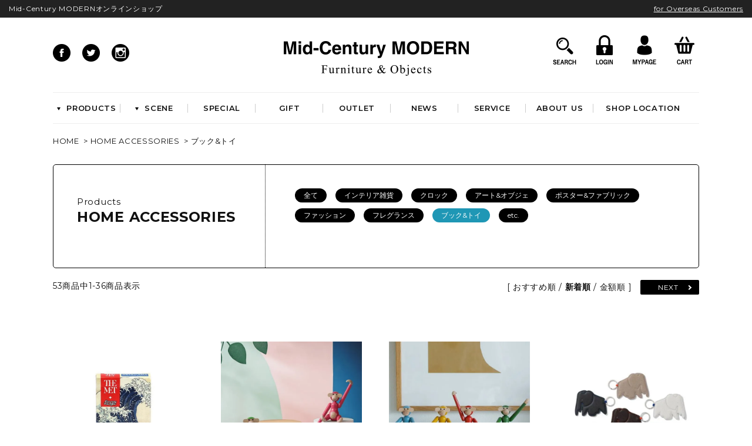

--- FILE ---
content_type: text/html; charset=EUC-JP
request_url: https://mid-centurymodern.com/?mode=cate&cbid=2340644&csid=7&sort=n
body_size: 11216
content:
<!DOCTYPE html PUBLIC "-//W3C//DTD XHTML 1.0 Transitional//EN" "http://www.w3.org/TR/xhtml1/DTD/xhtml1-transitional.dtd">
<html xmlns:og="http://ogp.me/ns#" xmlns:fb="http://www.facebook.com/2008/fbml" xmlns:mixi="http://mixi-platform.com/ns#" xmlns="http://www.w3.org/1999/xhtml" xml:lang="ja" lang="ja" dir="ltr">
<head>
<meta http-equiv="content-type" content="text/html; charset=euc-jp" />
<meta http-equiv="X-UA-Compatible" content="IE=edge,chrome=1" />
<title>ブック&amp;トイ - Mid-Century MODERN</title>
<meta name="Keywords" content="ブック&amp;トイ,Mid-Century MODERN" />
<meta name="Description" content="「Mid-Century MODERN」ヴィンテージの椅子やテーブル、照明、収納家具などの他、ハーマンミラー社やヴィトラ社の正規現行品やショップオリジナルのラグマット、当時の家具と相性の良い時計などの雑貨、テーブルウェアなどを取り扱っています。中でもミッドセンチュリーのアイコン的アイテムともいえるイームズのシェルチェアは国内屈指の品揃えを誇ります。" />
<meta name="Author" content="" />
<meta name="Copyright" content="B&#039;s INTERNATIONAL" />
<meta http-equiv="content-style-type" content="text/css" />
<meta http-equiv="content-script-type" content="text/javascript" />
<link rel="stylesheet" href="https://mid-centurymodern.com/css/framework/colormekit.css" type="text/css" />
<link rel="stylesheet" href="https://mid-centurymodern.com/css/framework/colormekit-responsive.css" type="text/css" />
<link rel="stylesheet" href="https://img07.shop-pro.jp/PA01398/829/css/1/index.css?cmsp_timestamp=20260118173203" type="text/css" />
<link rel="stylesheet" href="https://img07.shop-pro.jp/PA01398/829/css/1/product_list.css?cmsp_timestamp=20260118173203" type="text/css" />

<link rel="alternate" type="application/rss+xml" title="rss" href="https://mid-centurymodern.com/?mode=rss" />
<link rel="shortcut icon" href="https://img07.shop-pro.jp/PA01398/829/favicon.ico?cmsp_timestamp=20260112143204" />
<script type="text/javascript" src="//ajax.googleapis.com/ajax/libs/jquery/1.11.0/jquery.min.js" ></script>
<meta property="og:title" content="ブック&amp;トイ - Mid-Century MODERN" />
<meta property="og:description" content="「Mid-Century MODERN」ヴィンテージの椅子やテーブル、照明、収納家具などの他、ハーマンミラー社やヴィトラ社の正規現行品やショップオリジナルのラグマット、当時の家具と相性の良い時計などの雑貨、テーブルウェアなどを取り扱っています。中でもミッドセンチュリーのアイコン的アイテムともいえるイームズのシェルチェアは国内屈指の品揃えを誇ります。" />
<meta property="og:url" content="https://mid-centurymodern.com?mode=cate&cbid=2340644&csid=7&sort=n" />
<meta property="og:site_name" content="Mid-Century MODERN" />
<meta property="og:image" content=""/>
<!-- Global site tag (gtag.js) - Google Analytics -->
<script async src="https://www.googletagmanager.com/gtag/js?id=UA-79686525-1"></script>
<script>
  window.dataLayer = window.dataLayer || [];
  function gtag(){dataLayer.push(arguments);}
  gtag('js', new Date());

  gtag('config', 'UA-79686525-1');
</script>
<meta name="facebook-domain-verification" content="lh8pva9h1360ii4zrhn8b5hhta7420" />
<script>
  var Colorme = {"page":"product_list","shop":{"account_id":"PA01398829","title":"Mid-Century MODERN"},"basket":{"total_price":0,"items":[]},"customer":{"id":null}};

  (function() {
    function insertScriptTags() {
      var scriptTagDetails = [];
      var entry = document.getElementsByTagName('script')[0];

      scriptTagDetails.forEach(function(tagDetail) {
        var script = document.createElement('script');

        script.type = 'text/javascript';
        script.src = tagDetail.src;
        script.async = true;

        if( tagDetail.integrity ) {
          script.integrity = tagDetail.integrity;
          script.setAttribute('crossorigin', 'anonymous');
        }

        entry.parentNode.insertBefore(script, entry);
      })
    }

    window.addEventListener('load', insertScriptTags, false);
  })();
</script>
<script async src="https://zen.one/analytics.js"></script>
</head>
<body>
<meta name="colorme-acc-payload" content="?st=1&pt=10028&ut=2340644,7&at=PA01398829&v=20260121175904&re=&cn=49ddf8c2d25e2c6b4afd2833dfd513b3" width="1" height="1" alt="" /><script>!function(){"use strict";Array.prototype.slice.call(document.getElementsByTagName("script")).filter((function(t){return t.src&&t.src.match(new RegExp("dist/acc-track.js$"))})).forEach((function(t){return document.body.removeChild(t)})),function t(c){var r=arguments.length>1&&void 0!==arguments[1]?arguments[1]:0;if(!(r>=c.length)){var e=document.createElement("script");e.onerror=function(){return t(c,r+1)},e.src="https://"+c[r]+"/dist/acc-track.js?rev=3",document.body.appendChild(e)}}(["acclog001.shop-pro.jp","acclog002.shop-pro.jp"])}();</script><link href="https://fonts.googleapis.com/css?family=Montserrat:400,500,600,700,800,900" rel="stylesheet">
<div id="Header">
  <ul class="upper">
    <li class="shop">Mid-Century MODERNオンラインショップ</li>
    <li class="lang"><a href="/?mode=f4">for Overseas Customers</a></li>
  </ul>
  <div class="navigation">
    <div class="frame">
      <ul class="snsList">
        <li><a href="https://www.facebook.com/MidCenturyMODERN.Tokyo/" target="_blank"><img src="https://img21.shop-pro.jp/PA01398/829/etc/ico_cmn_fb.png" width="30" height="30" /></a></li>
        <li><a href="https://twitter.com/midcentury_mod" target="_blank"><img src="https://img21.shop-pro.jp/PA01398/829/etc/ico_cmn_twitter.png" width="30" height="30" /></a></li>
        <li><a href="https://www.instagram.com/midcenturymoderntokyo/" target="_blank"><img src="https://img21.shop-pro.jp/PA01398/829/etc/ico_cmn_insta.png" width="30" height="30" /></a></li>
      </ul>
			<h1 class="logo"><a href="./"><img src="https://img21.shop-pro.jp/PA01398/829/etc/ico_cmn_mcm.png" width="315" height="60" /></a></h1>
      <ul class="userList">
        <li>
					<a href="javascript:void(0);" class="btnSearch"><img src="https://img21.shop-pro.jp/PA01398/829/etc/ico_cmn_search.png" width="50" height="50" /></a>
				</li>
        
																				<li><a href="https://mid-centurymodern.com/?mode=login&shop_back_url=https%3A%2F%2Fmid-centurymodern.com%2F"><img src="https://img21.shop-pro.jp/PA01398/829/etc/ico_cmn_login.png" width="50" height="50" /></a></li>
														
        <li>
					<a href="https://mid-centurymodern.com/?mode=myaccount"><img src="https://img21.shop-pro.jp/PA01398/829/etc/ico_cmn_mypage.png" width="50" height="50" /></a>
				</li>
        <li><a href="https://mid-centurymodern.com/cart/proxy/basket?shop_id=PA01398829&shop_domain=mid-centurymodern.com"><img src="https://img21.shop-pro.jp/PA01398/829/etc/ico_cmn_cart.png" width="50" height="50" /></a></li>
      </ul>
      <div class="scroll">
        <ul class="menuList">
          <li class="product"><a href="javascript:void(0);"><img src="https://img21.shop-pro.jp/PA01398/829/etc/ico_cmn_arr_01.png" width="6" height="5" alt="&gt;" class="ico" />PRODUCTS</a></li>
          <li class="scene"><a href="javascript:void(0);"><img src="https://img21.shop-pro.jp/PA01398/829/etc/ico_cmn_arr_01.png" width="6" height="5" alt="&gt;" class="ico" />SCENE</a></li>
          <li class="topics"><a href="/?mode=f1">SPECIAL</a></li>
          <li class="gift"><a href="/?mode=grp&gid=1692044 ">GIFT</a></li>
          <li class="outlet"><a href="/?mode=grp&gid=1692043">OUTLET</a></li>
          <li class="news"><a href="https://news.mid-centurymodern.com/">NEWS</a></li>
					<li class="about"><a href="/?mode=f5">SERVICE</a></li>
					<li class="about"><a href="/?mode=f3">ABOUT US</a></li>
          <li class="location"><a href="/#TopShop">SHOP LOCATION</a></li>
        </ul>
      </div>
    </div>
  </div>
  <div class="pulldown">
    <ul class="pdList">
      <li class="pdProducts">
        <div class="frame">
          <div class="wrap">
            <dl>
              <dt><a href="/?mode=cate&cbid=2339799&csid=0"><img src="https://img21.shop-pro.jp/PA01398/829/etc/ico_cmn_arr_03.png" width="15" height="15" alt="&gt;" class="ico" />CHAIRS</a></dt>
							<dd><a href="/?mode=cate&cbid=2339799&csid=1">イームズアームシェル</a></dd>
							<dd><a href="/?mode=cate&cbid=2339799&csid=2">イームズサイドシェル</a></dd>
							<dd><a href="/?mode=cate&cbid=2339799&csid=3">イームズベース</a></dd>
							<dd><a href="/?mode=cate&cbid=2339799&csid=4">ダイニングチェア</a></dd>
							<dd><a href="/?mode=cate&cbid=2339799&csid=5">ラウンジチェア</a></dd>
							<dd><a href="/?mode=cate&cbid=2339799&csid=6">ワークチェア</a></dd>
							<dd><a href="/?mode=cate&cbid=2339799&csid=7">ベンチ&amp;スツール</a></dd>
							<dd><a href="/?mode=cate&cbid=2339799&csid=8">シートパッド&amp;クッション</a></dd>
							<dd><a href="/?mode=cate&cbid=2339799&csid=9">パーツ&amp;リペア</a></dd>
            </dl>
          </div>
          <div class="wrap">
            <dl>
              <dt><a href="/?mode=cate&cbid=2340638&csid=0"><img src="https://img21.shop-pro.jp/PA01398/829/etc/ico_cmn_arr_03.png" width="15" height="15" alt="&gt;" class="ico" />TABLES</a></dt>
							<dd><a href="/?mode=cate&cbid=2340638&csid=1">ダイニングテーブル</a></dd>
							<dd><a href="/?mode=cate&cbid=2340638&csid=2">コーヒーテーブル</a></dd>
							<dd><a href="/?mode=cate&cbid=2340638&csid=3">サイドテーブル</a></dd>
							<dd><a href="/?mode=cate&cbid=2340638&csid=4">デスク&amp;ビューロ</a></dd>
              <dt><a href="/?mode=cate&cbid=2340639&csid=0"><img src="https://img21.shop-pro.jp/PA01398/829/etc/ico_cmn_arr_03.png" width="15" height="15" alt="&gt;" class="ico" />LIGHTING</a></dt>
							<dd><a href="/?mode=cate&cbid=2340639&csid=1">シーリングライト</a></dd>
							<dd><a href="/?mode=cate&cbid=2340639&csid=2">フロアライト</a></dd>
							<dd><a href="/?mode=cate&cbid=2340639&csid=3">テーブルライト&amp;タスクライト</a></dd>
							<dd><a href="/?mode=cate&cbid=2340639&csid=4">電球</a></dd>
              <dt><a href="/?mode=cate&cbid=2340640&csid=0"><img src="https://img21.shop-pro.jp/PA01398/829/etc/ico_cmn_arr_03.png" width="15" height="15" alt="&gt;" class="ico" />SOFAS</a></dt>
							<dd><a href="/?mode=cate&cbid=2340640&csid=1">2人掛けソファ</a></dd>
							<dd><a href="/?mode=cate&cbid=2340640&csid=2">3人掛けソファ</a></dd>
							<dd><a href="/?mode=cate&cbid=2340640&csid=3">デイベッド</a></dd>
            </dl>
          </div>
          <div class="wrap">
            <dl>
              <dt><a href="/?mode=cate&cbid=2340641&csid=0"><img src="https://img21.shop-pro.jp/PA01398/829/etc/ico_cmn_arr_03.png" width="15" height="15" alt="&gt;" class="ico" />STORAGE</a></dt>
							<dd><a href="/?mode=cate&cbid=2340641&csid=1">キャビネット&amp;サイドボード</a></dd>
							<dd><a href="/?mode=cate&cbid=2340641&csid=2">シェルフ&amp;チェスト</a></dd>
							<dd><a href="/?mode=cate&cbid=2340641&csid=3">ラック&amp;スタンド</a></dd>
              <dt><a href="/?mode=cate&cbid=2340642&csid=0"><img src="https://img21.shop-pro.jp/PA01398/829/etc/ico_cmn_arr_03.png" width="15" height="15" alt="&gt;" class="ico" />RUGS</a></dt>
							<dd><a href="/?mode=cate&cbid=2340642&csid=1">ベーシックラグマット</a></dd>
							<dd><a href="/?mode=cate&cbid=2340642&csid=2">デザイナーズラグマット</a></dd>
							<dd><a href="/?mode=cate&cbid=2340642&csid=3">特注品</a></dd>
              <dt><a href="/?mode=cate&cbid=2340643&csid=0"><img src="https://img21.shop-pro.jp/PA01398/829/etc/ico_cmn_arr_03.png" width="15" height="15" alt="&gt;" class="ico" />KITCHEN</a></dt>
							<dd><a href="/?mode=cate&cbid=2340643&csid=1">テーブルウエア</a></dd>
							<dd><a href="/?mode=cate&cbid=2340643&csid=2">クックウェア</a></dd>
							<dd><a href="/?mode=cate&cbid=2340643&csid=3">キッチン雑貨</a></dd>
            </dl>
          </div>
          <div class="wrap">
            <dl>
              <dt><a href="/?mode=cate&cbid=2340644&csid=0"><img src="https://img21.shop-pro.jp/PA01398/829/etc/ico_cmn_arr_03.png" width="15" height="15" alt="&gt;" class="ico" />HOME ACCESSORIES</a></dt>
							<dd><a href="/?mode=cate&cbid=2340644&csid=1">インテリア雑貨</a></dd>
							<dd><a href="/?mode=cate&cbid=2340644&csid=2">クロック</a></dd>
							<dd><a href="/?mode=cate&cbid=2340644&csid=3">アート&amp;オブジェ</a></dd>
							<dd><a href="/?mode=cate&cbid=2340644&csid=4">ポスター&amp;ファブリック</a></dd>
							<dd><a href="/?mode=cate&cbid=2340644&csid=5">ファッション</a></dd>
							<dd><a href="/?mode=cate&cbid=2340644&csid=6">フレグランス</a></dd>
							<dd><a href="/?mode=cate&cbid=2340644&csid=7">ブック&amp;トイ</a></dd>
							<dd><a href="/?mode=cate&cbid=2340644&csid=8">etc.</a></dd>
              <dt><a href="/?mode=cate&cbid=2340645&csid=0"><img src="https://img21.shop-pro.jp/PA01398/829/etc/ico_cmn_arr_03.png" width="15" height="15" alt="&gt;" class="ico" />GARDEN&amp;OUTDOOR</a></dt>
							<dd><a href="/?mode=cate&cbid=2340645&csid=1">アウトドアファニチャー</a></dd>
							<dd><a href="/?mode=cate&cbid=2340645&csid=2">ベース&amp;プランター</a></dd>
							<dd><a href="/?mode=cate&cbid=2340645&csid=3">植物</a></dd>
            </dl>
          </div>
        </div>
      </li>
      <li class="pdScene">
        <div class="frame">
          <ul class="scList">
            <li>
              <a href="/?mode=grp&gid=1691980"><span class="thumb"><img src="https://img21.shop-pro.jp/PA01398/829/etc/img_hed_entryway.png" width="140" height="140" alt="ENTRYWAY" /></span>ENTRYWAY</a>
            </li>
            <li>
              <a href="/?mode=grp&gid=1691988"><span class="thumb"><img src="https://img21.shop-pro.jp/PA01398/829/etc/img_hed_living.png" width="140" height="140" alt="LIVING" /></span>LIVING</a>
            </li>
            <li>
              <a href="/?mode=grp&gid=1691990"><span class="thumb"><img src="https://img21.shop-pro.jp/PA01398/829/etc/img_hed_dining.png" width="140" height="140" alt="DINING" /></span>DINING</a>
            </li>
            <li>
              <a href="/?mode=grp&gid=1691992"><span class="thumb"><img src="https://img21.shop-pro.jp/PA01398/829/etc/img_hed_workspace.png" width="140" height="140" alt="WORKSPACE" /></span>WORKSPACE</a>
            </li>
            <li>
              <a href="/?mode=grp&gid=1701431"><span class="thumb"><img src="https://img21.shop-pro.jp/PA01398/829/etc/img_hed_bedroom.png" width="140" height="140" alt="BEDROOM" /></span>BEDROOM</a>
            </li>
            <li>
              <a href="/?mode=grp&gid=1691993"><span class="thumb"><img src="https://img21.shop-pro.jp/PA01398/829/etc/img_hed_bathroom.png" width="140" height="140" alt="BATHROOM" /></span>BATHROOM</a>
            </li>
            <li>
              <a href="/?mode=grp&gid=1691994"><span class="thumb"><img src="https://img21.shop-pro.jp/PA01398/829/etc/img_hed_outdoor.png" width="140" height="140" alt="OUTDOOR" /></span>OUTDOOR</a>
            </li>
          </ul>
        </div>
      </li>
    </ul>
  </div>
</div>
<div id="Bread">
<div class="frame">
<ul class="breadList">
<li><a href="./">HOME</a></li>
<li>&nbsp;&gt;&nbsp;<a href="?mode=cate&cbid=2340644&csid=0&sort=n">HOME ACCESSORIES</a></li>
<li>&nbsp;&gt;&nbsp;<a href="?mode=cate&cbid=2340644&csid=7&sort=n">ブック&トイ</a></li>
</ul>
</div>
</div>
<div id="Content">
<div id="category">
<div class="frame">
	
<div id="catHeader">
<div class="frame">
<div class="line">
<h2 class="title">
<span class="sign">Products</span>
<span class="goth small">HOME ACCESSORIES</span>
</h2>
<ul class="subList">
<li><a href="/?mode=cate&csid=0&cbid=2340644">全て</a></li>
<li><a href="/?mode=cate&cbid=2340644&csid=1">インテリア雑貨</a></li>
<li><a href="/?mode=cate&cbid=2340644&csid=2">クロック</a></li>
<li><a href="/?mode=cate&cbid=2340644&csid=3">アート&amp;オブジェ</a></li>
<li><a href="/?mode=cate&cbid=2340644&csid=4">ポスター&amp;ファブリック</a></li>
<li><a href="/?mode=cate&cbid=2340644&csid=5">ファッション</a></li>
<li><a href="/?mode=cate&cbid=2340644&csid=6">フレグランス</a></li>
<li class="act"><a href="/?mode=cate&cbid=2340644&csid=7">ブック&amp;トイ</a></li>
<li><a href="/?mode=cate&cbid=2340644&csid=8">etc.</a></li>
</ul>
</div>
</div>
</div>

		

<div id="ctrl">
<div class="number">
53商品中1-36商品表示
</div>
<div class="sort">
<span >
[
<a href="?mode=cate&cbid=2340644&csid=7">おすすめ順</a>
/
<strong>新着順</strong>
/
<a href="?mode=cate&cbid=2340644&csid=7&sort=p">金額順</a>
]
</span>

<a href="?mode=cate&cbid=2340644&csid=7&sort=n&page=2" class="btnNext">NEXT</a>
	
</div>
</div>


<ul class="product-list productlist-list">
<li class="product-list__unit product-list__unit-lg">
<div class="image">		
<a href="?pid=190075156" class="product-list__link">
<img src="https://img07.shop-pro.jp/PA01398/829/product/190075156_th.jpg?cmsp_timestamp=20260111192738" alt="Lingo Playing Cards "Arts of Asia"" class="product-list__image" />
</a>
</div>	
<div class="text">	
<a href="?pid=190075156" class="product-list__name product-list__text txt--lg">
Lingo Playing Cards "Arts of Asia"
</a>
<p class="product-list__expl product-list__text txt--md">
メトロポリタン美術館（The Met）が所蔵する、アジア美術の名作を紹介するトランプセット
</p>
</div>
<p class="product-list__prices">
<span class="product-list__price product-list__text">
1,750円(税込1,925円)
</span>
</p>
</li>
<li class="product-list__unit product-list__unit-lg">
<div class="image">		
<a href="?pid=189371933" class="product-list__link">
<img src="https://img07.shop-pro.jp/PA01398/829/product/189371933_th.jpg?cmsp_timestamp=20251114173948" alt="Kay Bojensen Denmark Monkey Mini / Vintage Color" class="product-list__image" />
</a>
</div>	
<div class="text">	
<a href="?pid=189371933" class="product-list__name product-list__text txt--lg">
Kay Bojensen Denmark Monkey Mini / Vintage Color
</a>
<p class="product-list__expl product-list__text txt--md">
ヴィンテージカラーの “MONKEY MINI” が数量限定で登場 !
</p>
</div>
<p class="product-list__prices">
<span class="product-list__price product-list__text">
11,000円(税込12,100円)
</span>
</p>
</li>
<li class="product-list__unit product-list__unit-lg">
<div class="image">		
<a href="?pid=188638418" class="product-list__link">
<img src="https://img07.shop-pro.jp/PA01398/829/product/188638418_th.jpg?cmsp_timestamp=20250925173816" alt="Kay Bojensen Denmark Monkey Mini / Vintage Color" class="product-list__image" />
</a>
</div>	
<div class="text">	
<a href="?pid=188638418" class="product-list__name product-list__text txt--lg">
Kay Bojensen Denmark Monkey Mini / Vintage Color
</a>
<p class="product-list__expl product-list__text txt--md">
ヴィンテージカラーの “MONKEY MINI” が数量限定で登場 !
</p>
</div>
<p class="product-list__prices">
<span class="product-list__price product-list__text">
11,000円(税込12,100円)
</span>
</p>
</li>
<li class="product-list__unit product-list__unit-lg">
<div class="image">		
<a href="?pid=182891990" class="product-list__link">
<img src="https://img07.shop-pro.jp/PA01398/829/product/182891990_th.jpg?cmsp_timestamp=20251209162146" alt="Vitra Key Ring Elephant " class="product-list__image" />
</a>
</div>	
<div class="text">	
<a href="?pid=182891990" class="product-list__name product-list__text txt--lg">
Vitra Key Ring Elephant<img class='new_mark_img2' src='https://img.shop-pro.jp/img/new/icons61.gif' style='border:none;display:inline;margin:0px;padding:0px;width:auto;' />
</a>
<p class="product-list__expl product-list__text txt--md">
イームズエレファントがモチーフとなったキーリング。
</p>
</div>
<p class="product-list__prices">
<span class="product-list__price product-list__text">
2,100円(税込2,310円)
</span>
</p>
</li>
<li class="product-list__unit product-list__unit-lg">
<div class="image">		
<a href="?pid=182198058" class="product-list__link">
<img src="https://img07.shop-pro.jp/PA01398/829/product/182198058_th.jpg?cmsp_timestamp=20240817140548" alt="Snow Dome "Awanami"" class="product-list__image" />
</a>
</div>	
<div class="text">	
<a href="?pid=182198058" class="product-list__name product-list__text txt--lg">
Snow Dome "Awanami"
</a>
<p class="product-list__expl product-list__text txt--md">
荒々しい波を10cmの球体のスノードームで表現したアワナミ。
</p>
</div>
<p class="product-list__prices">
<span class="product-list__price product-list__text">
3,640円(税込4,004円)
</span>
</p>
</li>
<li class="product-list__unit product-list__unit-lg">
<div class="image">		
<a href="?pid=177993546" class="product-list__link">
<img src="https://img07.shop-pro.jp/PA01398/829/product/177993546_th.jpg?cmsp_timestamp=20231106210107" alt="PUSH UP TOY BLACK DOG / DETOA" class="product-list__image" />
</a>
</div>	
<div class="text">	
<a href="?pid=177993546" class="product-list__name product-list__text txt--lg">
PUSH UP TOY BLACK DOG / DETOA
</a>
<p class="product-list__expl product-list__text txt--md">
チェコのDETOA社によるプッシュトイ ドッグ
</p>
</div>
<p class="product-list__prices">
<span class="product-list__price product-list__text">
1,800円(税込1,980円)
</span>
</p>
</li>
<li class="product-list__unit product-list__unit-lg">
<div class="image">		
<a href="?pid=177971781" class="product-list__link">
<img src="https://img07.shop-pro.jp/PA01398/829/product/177971781_th.jpg?cmsp_timestamp=20231104194426" alt="PUSH UP TOY ALLIGATOR / DETOA" class="product-list__image" />
</a>
</div>	
<div class="text">	
<a href="?pid=177971781" class="product-list__name product-list__text txt--lg">
PUSH UP TOY ALLIGATOR / DETOA
</a>
<p class="product-list__expl product-list__text txt--md">
チェコのDETOA社によるプッシュトイ アリゲーター
</p>
</div>
<p class="product-list__prices">
<span class="product-list__price product-list__text">
1,800円(税込1,980円)
</span>
</p>
</li>
<li class="product-list__unit product-list__unit-lg">
<div class="image">		
<a href="?pid=177971775" class="product-list__link">
<img src="https://img07.shop-pro.jp/PA01398/829/product/177971775_th.jpg?cmsp_timestamp=20231104193708" alt="PUSH UP TOY COW / DETOA" class="product-list__image" />
</a>
</div>	
<div class="text">	
<a href="?pid=177971775" class="product-list__name product-list__text txt--lg">
PUSH UP TOY COW / DETOA
</a>
<p class="product-list__expl product-list__text txt--md">
チェコのDETOA社によるプッシュトイ カウ
</p>
</div>
<p class="product-list__prices">
<span class="product-list__price product-list__text">
2,480円(税込2,728円)
</span>
</p>
</li>
<li class="product-list__unit product-list__unit-lg">
<div class="image">		
<a href="?pid=177971767" class="product-list__link">
<img src="https://img07.shop-pro.jp/PA01398/829/product/177971767_th.jpg?cmsp_timestamp=20231104193614" alt="PUSH UP TOY BLACK CAT / DETOA" class="product-list__image" />
</a>
</div>	
<div class="text">	
<a href="?pid=177971767" class="product-list__name product-list__text txt--lg">
PUSH UP TOY BLACK CAT / DETOA
</a>
<p class="product-list__expl product-list__text txt--md">
チェコのDETOA社によるプッシュトイ ブラックキャット
</p>
</div>
<p class="product-list__prices">
<span class="product-list__price product-list__text">
1,800円(税込1,980円)
</span>
</p>
</li>
<li class="product-list__unit product-list__unit-lg">
<div class="image">		
<a href="?pid=167483354" class="product-list__link">
<img src="https://img07.shop-pro.jp/PA01398/829/product/167483354_th.jpg?cmsp_timestamp=20231103155158" alt="柳本浩市 ARCHIVIST" class="product-list__image" />
</a>
</div>	
<div class="text">	
<a href="?pid=167483354" class="product-list__name product-list__text txt--lg">
柳本浩市 ARCHIVIST
</a>
<p class="product-list__expl product-list__text txt--md">
2017年に開催された展覧会『柳本浩市展 “アーキヴィスト ー 柳本さんが残してくれたもの”』の記録集
</p>
</div>
<p class="product-list__prices">
<span class="product-list__price product-list__text">
4,000円(税込4,400円)
</span>
</p>
</li>
<li class="product-list__unit product-list__unit-lg">
<div class="image">		
<a href="?pid=147154650" class="product-list__link">
<img src="https://img07.shop-pro.jp/PA01398/829/product/147154650_th.jpg?cmsp_timestamp=20191129154223" alt="Kay Bojensen Denmark Monkey Santa Cap / Mini" class="product-list__image" />
</a>
</div>	
<div class="text">	
<a href="?pid=147154650" class="product-list__name product-list__text txt--lg">
Kay Bojensen Denmark Monkey Santa Cap / Mini
</a>
<p class="product-list__expl product-list__text txt--md">
カイ･ボイスンの木製玩具のアイコン的な存在の「モンキー Mini」用のサンタキャップ。
</p>
</div>
<p class="product-list__prices">
<span class="product-list__price product-list__text">
3,000円(税込3,300円)
</span>
</p>
</li>
<li class="product-list__unit product-list__unit-lg">
<div class="image">		
<a href="?pid=147154576" class="product-list__link">
<img src="https://img07.shop-pro.jp/PA01398/829/product/147154576_th.jpg?cmsp_timestamp=20191129153838" alt="Kay Bojensen Denmark Monkey Santa Cap / (S)" class="product-list__image" />
</a>
</div>	
<div class="text">	
<a href="?pid=147154576" class="product-list__name product-list__text txt--lg">
Kay Bojensen Denmark Monkey Santa Cap / (S)
</a>
<p class="product-list__expl product-list__text txt--md">
カイ･ボイスンの木製玩具のアイコン的な存在の「モンキー」用のサンタキャップ。
</p>
</div>
<p class="product-list__prices">
<span class="product-list__price product-list__text">
3,600円(税込3,960円)
</span>
</p>
</li>
<li class="product-list__unit product-list__unit-lg">
<div class="image">		
<a href="?pid=145897205" class="product-list__link">
<img src="https://img07.shop-pro.jp/PA01398/829/product/145897205_th.jpg?cmsp_timestamp=20191009095552" alt="Kay Bojensen Denmark Monkey Mini / Teak" class="product-list__image" />
</a>
</div>	
<div class="text">	
<a href="?pid=145897205" class="product-list__name product-list__text txt--lg">
Kay Bojensen Denmark Monkey Mini / Teak
</a>
<p class="product-list__expl product-list__text txt--md">
カイ･ボイスンの木製玩具のアイコン的な存在の「モンキー」のミニサイズ
</p>
</div>
<p class="product-list__prices">
<span class="product-list__price product-list__text">
14,500円(税込15,950円)
</span>
</p>
</li>
<li class="product-list__unit product-list__unit-lg">
<div class="image">		
<a href="?pid=132284545" class="product-list__link">
<img src="https://img07.shop-pro.jp/PA01398/829/product/132284545_th.jpg?cmsp_timestamp=20180610130437" alt="Puffin " class="product-list__image" />
</a>
</div>	
<div class="text">	
<a href="?pid=132284545" class="product-list__name product-list__text txt--lg">
Puffin<img class='new_mark_img2' src='https://img.shop-pro.jp/img/new/icons29.gif' style='border:none;display:inline;margin:0px;padding:0px;width:auto;' />
</a>
<p class="product-list__expl product-list__text txt--md">
寒い地域に暮らす海鳥をモチーフにした「Puffin（パフィン）」
</p>
</div>
<p class="product-list__prices">
<span class="product-list__price product-list__text">
18,000円(税込19,800円)
</span>
</p>
</li>
<li class="product-list__unit product-list__unit-lg">
<div class="image">		
<a href="?pid=129617830" class="product-list__link">
<img src="https://img07.shop-pro.jp/PA01398/829/product/129617830_th.jpg?cmsp_timestamp=20180321163553" alt="Kay Bojensen Denmark Monkey (S) / Smoked Oak / Oak" class="product-list__image" />
</a>
</div>	
<div class="text">	
<a href="?pid=129617830" class="product-list__name product-list__text txt--lg">
Kay Bojensen Denmark Monkey (S) / Smoked Oak / Oak
</a>
<p class="product-list__expl product-list__text txt--md">
カイ･ボイスンのアイコン的な存在の「モンキー」、スモークドオークとオーク材を使用した新しい仲間が増えました。
</p>
</div>
<p class="product-list__prices">
<span class="product-list__price product-list__text">
25,000円(税込27,500円)
</span>
</p>
</li>
<li class="product-list__unit product-list__unit-lg">
<div class="image">		
<a href="?pid=129615303" class="product-list__link">
<img src="https://img07.shop-pro.jp/PA01398/829/product/129615303_th.jpg?cmsp_timestamp=20180321155217" alt="Kay Bojensen Denmark Monkey (S) / Oak / Maple " class="product-list__image" />
</a>
</div>	
<div class="text">	
<a href="?pid=129615303" class="product-list__name product-list__text txt--lg">
Kay Bojensen Denmark Monkey (S) / Oak / Maple<img class='new_mark_img2' src='https://img.shop-pro.jp/img/new/icons29.gif' style='border:none;display:inline;margin:0px;padding:0px;width:auto;' />
</a>
<p class="product-list__expl product-list__text txt--md">
カイ･ボイスンのアイコン的な存在の「モンキー」、オーク材とメープル材を使用した新しい仲間が増えました。
</p>
</div>
<p class="product-list__prices">
<span class="product-list__price product-list__text">
25,000円(税込27,500円)
</span>
</p>
</li>
<li class="product-list__unit product-list__unit-lg">
<div class="image">		
<a href="?pid=129559916" class="product-list__link">
<img src="https://img07.shop-pro.jp/PA01398/829/product/129559916_th.jpg?cmsp_timestamp=20180319214819" alt="Guardsman with gun" class="product-list__image" />
</a>
</div>	
<div class="text">	
<a href="?pid=129559916" class="product-list__name product-list__text txt--lg">
Guardsman with gun
</a>
<p class="product-list__expl product-list__text txt--md">
両手両足の可動や木の銃の取り外しが可能な「Guardsman with gun（銃持ち）」
</p>
</div>
<p class="product-list__prices">
<span class="product-list__price product-list__text">
13,000円(税込14,300円)
</span>
</p>
</li>
<li class="product-list__unit product-list__unit-lg">
<div class="image">		
<a href="?pid=129492235" class="product-list__link">
<img src="https://img07.shop-pro.jp/PA01398/829/product/129492235_th.jpg?cmsp_timestamp=20180316193915" alt="Kay Bojensen Denmark Monkey (S) / Teak / Limber" class="product-list__image" />
</a>
</div>	
<div class="text">	
<a href="?pid=129492235" class="product-list__name product-list__text txt--lg">
Kay Bojensen Denmark Monkey (S) / Teak / Limber
</a>
<p class="product-list__expl product-list__text txt--md">
カイ･ボイスンの木製玩具のアイコン的な存在の「モンキー」
</p>
</div>
<p class="product-list__prices">
<span class="product-list__price product-list__text">
26,000円(税込28,600円)
</span>
</p>
</li>
<li class="product-list__unit product-list__unit-lg">
<div class="image">		
<a href="?pid=182199963" class="product-list__link">
<img src="https://img07.shop-pro.jp/PA01398/829/product/182199963_th.jpg?cmsp_timestamp=20240817151847" alt="Stack The Bones" class="product-list__image" />
</a>
</div>	
<div class="text">	
<a href="?pid=182199963" class="product-list__name product-list__text txt--lg">
Stack The Bones
</a>
<p class="product-list__expl product-list__text txt--md">
メキシカンスカルの子供から大人まで楽しめる定番バランスゲーム。
</p>
</div>
<p class="product-list__prices">
<span class="product-list__price-soldout product-list__text">
SOLD OUT
</span>
</p>
</li>
<li class="product-list__unit product-list__unit-lg">
<div class="image">		
<a href="?pid=182197905" class="product-list__link">
<img src="https://img07.shop-pro.jp/PA01398/829/product/182197905_th.jpg?cmsp_timestamp=20240817135317" alt="Mars Dust Globe" class="product-list__image" />
</a>
</div>	
<div class="text">	
<a href="?pid=182197905" class="product-list__name product-list__text txt--lg">
Mars Dust Globe
</a>
<p class="product-list__expl product-list__text txt--md">
古典的なスノーグローブに現代的なひねりを加えた火星モチーフのマーズダストグローブ。
</p>
</div>
<p class="product-list__prices">
<span class="product-list__price-soldout product-list__text">
SOLD OUT
</span>
</p>
</li>
<li class="product-list__unit product-list__unit-lg">
<div class="image">		
<a href="?pid=181677012" class="product-list__link">
<img src="https://img07.shop-pro.jp/PA01398/829/product/181677012_th.jpg?cmsp_timestamp=20240708175329" alt="Space gun Keychain" class="product-list__image" />
</a>
</div>	
<div class="text">	
<a href="?pid=181677012" class="product-list__name product-list__text txt--lg">
Space gun Keychain
</a>
<p class="product-list__expl product-list__text txt--md">
ボタンを押すと銃口を光らせて"ピュンピュン"と音が鳴る、スペースガンのノイジーキーリング。
</p>
</div>
<p class="product-list__prices">
<span class="product-list__price-soldout product-list__text">
SOLD OUT
</span>
</p>
</li>
<li class="product-list__unit product-list__unit-lg">
<div class="image">		
<a href="?pid=181676796" class="product-list__link">
<img src="https://img07.shop-pro.jp/PA01398/829/product/181676796_th.jpg?cmsp_timestamp=20240708173921" alt="Rocket Keychain" class="product-list__image" />
</a>
</div>	
<div class="text">	
<a href="?pid=181676796" class="product-list__name product-list__text txt--lg">
Rocket Keychain
</a>
<p class="product-list__expl product-list__text txt--md">
カウントダウンの音でロケットが宇宙に向け発射する、ロケットモチーフのキーチェーン。
</p>
</div>
<p class="product-list__prices">
<span class="product-list__price-soldout product-list__text">
SOLD OUT
</span>
</p>
</li>
<li class="product-list__unit product-list__unit-lg">
<div class="image">		
<a href="?pid=181676511" class="product-list__link">
<img src="https://img07.shop-pro.jp/PA01398/829/product/181676511_th.jpg?cmsp_timestamp=20240708171521" alt="Astronaut Keychain" class="product-list__image" />
</a>
</div>	
<div class="text">	
<a href="?pid=181676511" class="product-list__name product-list__text txt--lg">
Astronaut Keychain
</a>
<p class="product-list__expl product-list__text txt--md">
ボタンを押すと喋りながらヘルメットが光るアストロノーツキーチェーン。
</p>
</div>
<p class="product-list__prices">
<span class="product-list__price-soldout product-list__text">
SOLD OUT
</span>
</p>
</li>
<li class="product-list__unit product-list__unit-lg">
<div class="image">		
<a href="?pid=181645987" class="product-list__link">
<img src="https://img07.shop-pro.jp/PA01398/829/product/181645987_th.jpg?cmsp_timestamp=20240705172311" alt="Solar Queen Gold" class="product-list__image" />
</a>
</div>	
<div class="text">	
<a href="?pid=181645987" class="product-list__name product-list__text txt--lg">
Solar Queen Gold
</a>
<p class="product-list__expl product-list__text txt--md">
バッグ部分のソーラーパネルに光が当たると女王陛下がお手を振りを始めるユニークなオブジェ。煌びやかなドレスに身を包んだ、ゴールドエディションバージョン。
</p>
</div>
<p class="product-list__prices">
<span class="product-list__price-soldout product-list__text">
SOLD OUT
</span>
</p>
</li>
<li class="product-list__unit product-list__unit-lg">
<div class="image">		
<a href="?pid=181645408" class="product-list__link">
<img src="https://img07.shop-pro.jp/PA01398/829/product/181645408_th.jpg?cmsp_timestamp=20240714161034" alt="Solar Queen Derby blue" class="product-list__image" />
</a>
</div>	
<div class="text">	
<a href="?pid=181645408" class="product-list__name product-list__text txt--lg">
Solar Queen Derby blue
</a>
<p class="product-list__expl product-list__text txt--md">
バッグ部分のソーラーパネルに光が当たると女王陛下の優雅なお手を振りを頂戴できるユニークなオブジェ。長年、競馬と馬を愛した女王に敬意を込めたダービーエディションバージョン。
</p>
</div>
<p class="product-list__prices">
<span class="product-list__price-soldout product-list__text">
SOLD OUT
</span>
</p>
</li>
<li class="product-list__unit product-list__unit-lg">
<div class="image">		
<a href="?pid=181644457" class="product-list__link">
<img src="https://img07.shop-pro.jp/PA01398/829/product/181644457_th.jpg?cmsp_timestamp=20240705193939" alt="Jubilee Solar Queen" class="product-list__image" />
</a>
</div>	
<div class="text">	
<a href="?pid=181644457" class="product-list__name product-list__text txt--lg">
Jubilee Solar Queen
</a>
<p class="product-list__expl product-list__text txt--md">
バッグ部分のソーラーパネルに光が当たると女王陛下がお手を振りを始めるユニークなオブジェ。女王即位70周年に敬意を込めたプラチナ・ジュビリーバージョン。
</p>
</div>
<p class="product-list__prices">
<span class="product-list__price-soldout product-list__text">
SOLD OUT
</span>
</p>
</li>
<li class="product-list__unit product-list__unit-lg">
<div class="image">		
<a href="?pid=178583702" class="product-list__link">
<img src="https://img07.shop-pro.jp/PA01398/829/product/178583702_th.jpg?cmsp_timestamp=20231213192719" alt="Yoga Joes 9 Figures" class="product-list__image" />
</a>
</div>	
<div class="text">	
<a href="?pid=178583702" class="product-list__name product-list__text txt--lg">
Yoga Joes 9 Figures
</a>
<p class="product-list__expl product-list__text txt--md">
兵士がヨガをする平和を表現したフィギュア
</p>
</div>
<p class="product-list__prices">
<span class="product-list__price-soldout product-list__text">
SOLD OUT
</span>
</p>
</li>
<li class="product-list__unit product-list__unit-lg">
<div class="image">		
<a href="?pid=177963675" class="product-list__link">
<img src="https://img07.shop-pro.jp/PA01398/829/product/177963675_th.jpg?cmsp_timestamp=20231104194128" alt="PUSH UP TOY BULE ELEPHANT / DETOA" class="product-list__image" />
</a>
</div>	
<div class="text">	
<a href="?pid=177963675" class="product-list__name product-list__text txt--lg">
PUSH UP TOY BULE ELEPHANT / DETOA
</a>
<p class="product-list__expl product-list__text txt--md">
チェコのDETOA社によるプッシュトイエレファント
</p>
</div>
<p class="product-list__prices">
<span class="product-list__price-soldout product-list__text">
SOLD OUT
</span>
</p>
</li>
<li class="product-list__unit product-list__unit-lg">
<div class="image">		
<a href="?pid=171814727" class="product-list__link">
<img src="https://img07.shop-pro.jp/PA01398/829/product/171814727_th.jpg?cmsp_timestamp=20221203122446" alt="Melting Snow Man" class="product-list__image" />
</a>
</div>	
<div class="text">	
<a href="?pid=171814727" class="product-list__name product-list__text txt--lg">
Melting Snow Man
</a>
<p class="product-list__expl product-list__text txt--md">
作って1時間ほど経つと溶けた姿になる雪だるまの製作キット。
</p>
</div>
<p class="product-list__prices">
<span class="product-list__price-soldout product-list__text">
SOLD OUT
</span>
</p>
</li>
<li class="product-list__unit product-list__unit-lg">
<div class="image">		
<a href="?pid=168584451" class="product-list__link">
<img src="https://img07.shop-pro.jp/PA01398/829/product/168584451_th.jpg?cmsp_timestamp=20220530174524" alt="BE@RBRICK 1000% / International Love Heart by  Alexander Girard " class="product-list__image" />
</a>
</div>	
<div class="text">	
<a href="?pid=168584451" class="product-list__name product-list__text txt--lg">
BE@RBRICK 1000% / International Love Heart by  Alexander Girard 
</a>
<p class="product-list__expl product-list__text txt--md">
2009年に発売されたアレキサンダー・ジラードの"International Love Heart"のベアブリック 1000%
</p>
</div>
<p class="product-list__prices">
<span class="product-list__price-soldout product-list__text">
SOLD OUT
</span>
</p>
</li>
<li class="product-list__unit product-list__unit-lg">
<div class="image">		
<a href="?pid=150215025" class="product-list__link">
<img src="https://img07.shop-pro.jp/PA01398/829/product/150215025_th.jpg?cmsp_timestamp=20200414140546" alt="Babel Tower Game - Capsule（黒川紀章モデル）" class="product-list__image" />
</a>
</div>	
<div class="text">	
<a href="?pid=150215025" class="product-list__name product-list__text txt--lg">
Babel Tower Game - Capsule（黒川紀章モデル）
</a>
<p class="product-list__expl product-list__text txt--md">
黒川紀章が設計したカプセル型集合住宅『中銀カプセルタワービル』をモデルにしたブロック
</p>
</div>
<p class="product-list__prices">
<span class="product-list__price-soldout product-list__text">
SOLD OUT
</span>
</p>
</li>
<li class="product-list__unit product-list__unit-lg">
<div class="image">		
<a href="?pid=149452147" class="product-list__link">
<img src="https://img07.shop-pro.jp/PA01398/829/product/149452147_th.jpg?cmsp_timestamp=20200319105639" alt="Panda Bear" class="product-list__image" />
</a>
</div>	
<div class="text">	
<a href="?pid=149452147" class="product-list__name product-list__text txt--lg">
Panda Bear
</a>
<p class="product-list__expl product-list__text txt--md">
2019年にコペンハーゲン動物園へやってきたパンダをモチーフにつくられた、丸みのある可愛らしい「パンダ」。
</p>
</div>
<p class="product-list__prices">
<span class="product-list__price-soldout product-list__text">
SOLD OUT
</span>
</p>
</li>
<li class="product-list__unit product-list__unit-lg">
<div class="image">		
<a href="?pid=146572700" class="product-list__link">
<img src="https://img07.shop-pro.jp/PA01398/829/product/146572700_th.jpg?cmsp_timestamp=20191030151919" alt="Love Heart Gift Box" class="product-list__image" />
</a>
</div>	
<div class="text">	
<a href="?pid=146572700" class="product-list__name product-list__text txt--lg">
Love Heart Gift Box
</a>
<p class="product-list__expl product-list__text txt--md">
アレキサンダー・ジラルドのデザインを落とし込んだウッドプレートが6枚入ったギフトボックス。
</p>
</div>
<p class="product-list__prices">
<span class="product-list__price-soldout product-list__text">
SOLD OUT
</span>
</p>
</li>
<li class="product-list__unit product-list__unit-lg">
<div class="image">		
<a href="?pid=144975795" class="product-list__link">
<img src="https://img07.shop-pro.jp/PA01398/829/product/144975795_th.jpg?cmsp_timestamp=20190814153637" alt="House of Cards / Eames Texile" class="product-list__image" />
</a>
</div>	
<div class="text">	
<a href="?pid=144975795" class="product-list__name product-list__text txt--lg">
House of Cards / Eames Texile
</a>
<p class="product-list__expl product-list__text txt--md">
イームズテキスタイルを落とし込んだ「ハウスオブカード」。
</p>
</div>
<p class="product-list__prices">
<span class="product-list__price-soldout product-list__text">
SOLD OUT
</span>
</p>
</li>
<li class="product-list__unit product-list__unit-lg">
<div class="image">		
<a href="?pid=144975740" class="product-list__link">
<img src="https://img07.shop-pro.jp/PA01398/829/product/144975740_th.jpg?cmsp_timestamp=20190814152944" alt="House of Cards / Small " class="product-list__image" />
</a>
</div>	
<div class="text">	
<a href="?pid=144975740" class="product-list__name product-list__text txt--lg">
House of Cards / Small<img class='new_mark_img2' src='https://img.shop-pro.jp/img/new/icons47.gif' style='border:none;display:inline;margin:0px;padding:0px;width:auto;' />
</a>
<p class="product-list__expl product-list__text txt--md">
イームズ夫妻が1952年にデザインし、現代でも愛されつづけるロングセラー商品「ハウスオブカード」。
</p>
</div>
<p class="product-list__prices">
<span class="product-list__price-soldout product-list__text">
SOLD OUT
</span>
</p>
</li>
<li class="product-list__unit product-list__unit-lg">
<div class="image">		
<a href="?pid=144975252" class="product-list__link">
<img src="https://img07.shop-pro.jp/PA01398/829/product/144975252_th.jpg?cmsp_timestamp=20190814151619" alt="House of Cards / Medium " class="product-list__image" />
</a>
</div>	
<div class="text">	
<a href="?pid=144975252" class="product-list__name product-list__text txt--lg">
House of Cards / Medium<img class='new_mark_img2' src='https://img.shop-pro.jp/img/new/icons47.gif' style='border:none;display:inline;margin:0px;padding:0px;width:auto;' />
</a>
<p class="product-list__expl product-list__text txt--md">
イームズ夫妻が1952年にデザインし、現代でも愛されつづけるロングセラー商品「ハウスオブカード」。
</p>
</div>
<p class="product-list__prices">
<span class="product-list__price-soldout product-list__text">
SOLD OUT
</span>
</p>
</li>
</ul>


<div class="fotPager">	

<a href="?mode=cate&cbid=2340644&csid=7&sort=n&page=2" class="btnNext">NEXT</a>
</div>

</div>
</div>
<script type="text/javascript">
$(function () {
var _h=chkHeight($(".product-list .text"));
$(".product-list .text").css({"height":_h+"px"});
var _uh=chkHeight($(".product-list .product-list__unit"));
$(".product-list .product-list__unit").css({"height":_uh+"px"});
});
</script>	</div>





<div id="Footer">
  <div class="products">
    <div class="frame">
      <div class="wrap">
        <dl>
          <dt><a href="/?mode=cate&cbid=2339799&csid=0">CHAIRS</a></dt>
          <dd><a href="/?mode=cate&cbid=2339799&csid=1">イームズアームシェル</a></dd>
					<dd><a href="/?mode=cate&cbid=2339799&csid=2">イームズサイドシェル</a></dd>
					<dd><a href="/?mode=cate&cbid=2339799&csid=3">イームズベース</a></dd>
					<dd><a href="/?mode=cate&cbid=2339799&csid=4">ダイニングチェア</a></dd>
					<dd><a href="/?mode=cate&cbid=2339799&csid=5">ラウンジチェア</a></dd>
					<dd><a href="/?mode=cate&cbid=2339799&csid=6">ワークチェア</a></dd>
					<dd><a href="/?mode=cate&cbid=2339799&csid=7">ベンチ&amp;スツール</a></dd>
					<dd><a href="/?mode=cate&cbid=2339799&csid=8">シートパッド&amp;クッション</a></dd>
					<dd><a href="/?mode=cate&cbid=2339799&csid=9">パーツ&amp;リペア</a></dd>
        </dl>
      </div>
      <div class="wrap">
        <dl>
          <dt><a href="/?mode=cate&cbid=2340638&csid=0">TABLES</a></dt>
					<dd><a href="/?mode=cate&cbid=2340638&csid=1">ダイニングテーブル</a></dd>
					<dd><a href="/?mode=cate&cbid=2340638&csid=2">コーヒーテーブル</a></dd>
					<dd><a href="/?mode=cate&cbid=2340638&csid=3">サイドテーブル</a></dd>
					<dd><a href="/?mode=cate&cbid=2340638&csid=4">デスク&amp;ビューロ</a></dd>
          <dt><a href="/?mode=cate&cbid=2340639&csid=0">LIGHTING</a></dt>
					<dd><a href="/?mode=cate&cbid=2340639&csid=1">シーリングライト</a></dd>
					<dd><a href="/?mode=cate&cbid=2340639&csid=2">フロアライト</a></dd>
					<dd><a href="/?mode=cate&cbid=2340639&csid=3">テーブルライト&amp;タスクライト</a></dd>
					<dd><a href="/?mode=cate&cbid=2340639&csid=4">電球</a></dd>
          <dt><a href="/?mode=cate&cbid=2340640&csid=0">SOFAS</a></dt>
					<dd><a href="/?mode=cate&cbid=2340640&csid=1">2人掛けソファ</a></dd>
					<dd><a href="/?mode=cate&cbid=2340640&csid=2">3人掛けソファ</a></dd>
					<dd><a href="/?mode=cate&cbid=2340640&csid=3">デイベッド</a></dd>
        </dl>
      </div>
      <div class="wrap">
        <dl>
          <dt><a href="/?mode=cate&cbid=2340641&csid=0">STORAGE</a></dt>
					<dd><a href="/?mode=cate&cbid=2340641&csid=1">キャビネット&amp;サイドボード</a></dd>
					<dd><a href="/?mode=cate&cbid=2340641&csid=2">シェルフ&amp;チェスト</a></dd>
					<dd><a href="/?mode=cate&cbid=2340641&csid=3">ラック&amp;スタンド</a></dd>
          <dt><a href="/?mode=cate&cbid=2340642&csid=0">RUGS</a></dt>
					<dd><a href="/?mode=cate&cbid=2340642&csid=1">ベーシックラグマット</a></dd>
					<dd><a href="/?mode=cate&cbid=2340642&csid=2">デザイナーズラグマット</a></dd>
					<dd><a href="/?mode=cate&cbid=2340642&csid=3">特注品</a></dd>
          <dt><a href="/?mode=cate&cbid=2340643&csid=0">KITCHEN</a></dt>
					<dd><a href="/?mode=cate&cbid=2340643&csid=1">テーブルウエア</a></dd>
					<dd><a href="/?mode=cate&cbid=2340643&csid=2">クックウェア</a></dd>
					<dd><a href="/?mode=cate&cbid=2340643&csid=3">キッチン雑貨</a></dd>
        </dl>
      </div>
      <div class="wrap">
        <dl>
          <dt><a href="/?mode=cate&cbid=2340644&csid=0">HOME ACCESSORIES</a></dt>
					<dd><a href="/?mode=cate&cbid=2340644&csid=1">インテリア雑貨</a></dd>
					<dd><a href="/?mode=cate&cbid=2340644&csid=2">クロック</a></dd>
					<dd><a href="/?mode=cate&cbid=2340644&csid=3">アート&amp;オブジェ</a></dd>
					<dd><a href="/?mode=cate&cbid=2340644&csid=4">ポスター&amp;ファブリック</a></dd>
					<dd><a href="/?mode=cate&cbid=2340644&csid=5">ファッション</a></dd>
					<dd><a href="/?mode=cate&cbid=2340644&csid=6">フレグランス</a></dd>
					<dd><a href="/?mode=cate&cbid=2340644&csid=7">ブック&amp;トイ</a></dd>
					<dd><a href="/?mode=cate&cbid=2340644&csid=8">etc.</a></dd>
          <dt><a href="/?mode=cate&cbid=2340645&csid=0">GARDEN&amp;OUTDOOR</a></dt>
					<dd><a href="/?mode=cate&cbid=2340645&csid=1">アウトドアファニチャー</a></dd>
					<dd><a href="/?mode=cate&cbid=2340645&csid=2">ベース&amp;プランター</a></dd>
					<dd><a href="/?mode=cate&cbid=2340645&csid=3">植物</a></dd>
        </dl>
      </div>
    </div>
  </div>
  <div class="frame">
		<div class="googleMap">
			<iframe src="https://www.google.com/maps/embed?pb=!1m18!1m12!1m3!1d3242.9372209274156!2d139.7462163158099!3d35.62927414042593!2m3!1f0!2f0!3f0!3m2!1i1024!2i768!4f13.1!3m3!1m2!1s0x60188b60dd9fcfb9%3A0x7bcc75fa3e8ddc9f!2sMid-Century+MODERN!5e0!3m2!1sja!2sjp!4v1508929999719" width="460" height="240" frameborder="0" style="border:0" allowfullscreen></iframe>
		</div>
		<div class="shopInfo">
			<div class="logo"><a href="./"><img src="https://img21.shop-pro.jp/PA01398/829/etc/ico_cmn_mcm.png" width="280" height="53" /></a></div>
			<div class="address">
      〒153-0042<br>
			東京都目黒区青葉台1-29-6 1F<br>
      Tel：03-6451-4531<br>営業時間：11:00 - 20:00 
      </div>
      <div class="btnFooter">
      	<a class="btnGoogleMap" href="https://maps.app.goo.gl/6MHDJ8wwaas3xiY56" target="_blank">
          Google Map<img src="https://img21.shop-pro.jp/PA01398/829/etc/ico_cmn_arr_05.png" alt="&gt;" width="5" height="9" class="ico"/>
       </a>
      </div>
		</div>
		<div class="site">
			<ul class="fotList">
				<li><a href="https://mid-centurymodern.com/?mode=sk">SITE POLICY</a></li>
				<li><a href="https://mid-centurymodern.com/?mode=privacy">PRIVACY POLICY</a></li>
				<li><a href="https://mid-centurymodern.com/?mode=sk">配送料について</a></li>
				<li><a href="https://mid-centurymodern.com/?mode=sk#info">特定商取引法に基づく表記</a></li>
				<li><a href="https://mid-centurymodern.com/?mode=sk#info">古物商営業法に基づく表記</a></li>
				<li class="copy">&copy; B's INTERNATIONAL</li>
			</ul>
		</div>
  </div>
</div>
<div id="SearchMenuShade">
	<a href="javascript:void(0);" class="btnClose">
  <img src="https://img21.shop-pro.jp/PA01398/829/etc/ico_cmn_close.png" width="30" height="30" 	alt="CLOSE" />
 </a>
</div>	
<div id="SearchMenu">
	<div class="shade">
		<li class="search">
		<form action="https://mid-centurymodern.com/" method="GET" id="search" class="header-search">
		<input type="hidden" name="mode" value="srh" /><input type="hidden" name="sort" value="n" />
		<input type="text" name="keyword" class="header-search__box">
		<input type="submit" value="検索" class="btn" />
		</form>
		</li>
	</div>
</div>
<script type="text/javascript" src="/js/cart.js" ></script>
<script type="text/javascript" src="/js/product_stock.js" ></script>
<script type="text/javascript">
$(function(){
  var pdPdc = $("#Header .pulldown .pdProducts").height();
  var pdSce = $("#Header .pulldown .pdScene").height();
  $("#Header .pulldown .pdProducts,#Header .pulldown .pdScene").css({"height":"0","visibility":"visible"});
  $("#Header .menuList .product a,#Header .pulldown .pdProducts").mouseover(function(){
    $("#Header .pulldown .pdProducts").css({height:pdPdc+"px"});
  }).mouseout(function(){
    $("#Header .pulldown .pdProducts").css({height:0});
  });
  $("#Header .menuList .scene a,#Header .pulldown .pdScene").mouseover(function(){
    $("#Header .pulldown .pdScene").css({height:pdSce+"px"});
  }).mouseout(function(){
    $("#Header .pulldown .pdScene").css({height:0});
  });
	$("#Header .btnSearch,#SearchMenuShade").click(function(){
		if($("#SearchMenu").hasClass("open")){
			$("#SearchMenu").removeClass("open");
			$("#SearchMenu,#SearchMenuShade").stop().animate(
        {"opacity":"0"},
        {duration:300,complete:function(){
				$("SearchMenu,#SearchMenuShade").css({"display":"none"});
				}});	
		}else{
			$("#SearchMenu").addClass("open");
			$("#SearchMenu,#SearchMenuShade").css({"display":"block"});
			$("#SearchMenu,#SearchMenuShade").stop().animate({"opacity":"1"},{duration:300,complete:function(){}});
		}
	});
	/* Special */
	if($('#Special').length){
		$(".breadList").append("<li>&nbsp;&gt;&nbsp;"+$("title").text()+"</li>");
		var tpc_h = chkHeight($("#Special .tpcList li .txt"));
		$("#Special .tpcList li .txt").css({"height":tpc_h+"px"});
	}	
	/* TopicList */
	if($('#TopicList').length){
		/*$(".breadList").append("<li>&nbsp;&gt;&nbsp;"+$("title").text()+"</li>");*/
		var tpc_h = chkHeight($("#TopicList .tpcList li .txt"));
		$("#TopicList .tpcList li .txt").css({"height":tpc_h+"px"});
	}
	/* Option */
	if($('#Option').length){
		$(".breadList").append("<li>&nbsp;&gt;&nbsp;"+$("title").text()+"</li>");
		var opc_txt01 = chkHeight($("#Option .optList li .txt01"));
		var opc_txt02 = chkHeight($("#Option .optList li .txt02"));
		$("#Option .optList li .txt01").css({"height":opc_txt01+"px"});
		$("#Option .optList li .txt02").css({"height":opc_txt02+"px"});
		$(".cart *").removeAttr("style");
	}	
	/* About Us */
	if($("#About").length){
		$(".breadList").append("<li>&nbsp;&gt;&nbsp;"+$("title").text()+"</li>");
	}
	/* Overseas */
	if($("#Overseas").length){
		$(".breadList").append("<li>&nbsp;&gt;&nbsp;"+$("title").text()+"</li>");
	}
	/* Service */
	if($("#Service").length){
		$(".breadList").append("<li>&nbsp;&gt;&nbsp;"+$("title").text()+"</li>");
	}
});
function chkHeight(_t){
	var _h=0;
 	_t.each(function(){
		if($(this).height()>_h){_h=$(this).height();}
  });
	return _h;
};
</script> <script type="text/javascript" src="https://mid-centurymodern.com/js/cart.js" ></script>
<script type="text/javascript" src="https://mid-centurymodern.com/js/async_cart_in.js" ></script>
<script type="text/javascript" src="https://mid-centurymodern.com/js/product_stock.js" ></script>
<script type="text/javascript" src="https://mid-centurymodern.com/js/js.cookie.js" ></script>
<script type="text/javascript" src="https://mid-centurymodern.com/js/favorite_button.js" ></script>
</body></html>

--- FILE ---
content_type: text/css
request_url: https://img07.shop-pro.jp/PA01398/829/css/1/index.css?cmsp_timestamp=20260118173203
body_size: 15357
content:
@charset "euc-jp";

/** Reset **/
body,div,dl,dt,dd,ul,ol,li,h1,h2,h3,h4,h5,h6,pre,form,fieldset,input,p,blockquote,th,td{margin:0;padding:0;font-family:'Montserrat',"Hiragino Kaku Gothic ProN","メイリオ",sans-serif;font-style:normal;font-weight:400;}
table{border-collapse:collapse;border-spacing:0;border:0;}
fieldset,img{border:0;}
address,caption,cite,code,dfn,em,th,var{font-style:normal;font-weight:normal;}
em{font-style:normal;font-weight:bold;}
ol,ul{list-style:none;}
caption,th{text-align:left;}
h1,h2,h3,h4,h5,h6{font-size:100%;font-weight:normal;}
q:before,q:after{content:'';}
abbr,acronym{border:0;}
a img{border: none;outline:none;}
img{border:none;font-size:0;line-height:0;vertical-align:text-bottom;}
iframe{margin:0px;padding:0px;border:none;}
html{width: 100%;height: 100%;}
body{width: 100%;height: 100%;text-align:center;letter-spacing:0.05em;color:#111111;font-family:sans-serif,Century Gothic,Helvetica,Arial;}
#page-wrapper,#wrapper,.container{width:auto;margin:0;padding:0;}

/** common **/
a{color:#111111;text-decoration:none;transition: 0.3s ease-in-out;}
a:hover,a:focus{color:#111111;text-decoration:none;opacity: 0.7;filter: alpha(opacity=70);}
.frame{position:relative;margin:0 auto;width:1100px;}
.frame:after{content: ".";display: block;height: 0;font-size:0;clear: both;visibility:hidden;}
a.color{color:#00a0e9;text-decoration:underline;}
a.color:hover{text-decoration:none;}
.ta_l{text-align:left;}
.ta_r{text-align:right;}
.ta_c{text-align:center;}

/** header **/
#Header{position:relative;min-width:1100px;}
#Header .upper{min-height:30px;background-color:#222;color:#fff;font-size:12px;line-height:1.1;}
#Header .upper:after{content: ".";display: block;height: 0;font-size:0;clear: both;visibility:hidden;}
#Header .upper .shop{float:left;padding:8px 0 0 15px;}
#Header .upper .lang{float:right;padding:8px 15px 0 0;}
#Header .upper .lang a{color:#fff;text-decoration:underline;}
#Header .snsList{float:left;padding:45px 0 50px;letter-spacing:-0.4em;}
#Header .snsList li{display:inline-block;padding:0 20px 0 0 ;letter-spacing:0;}
#Header .logo{position:absolute;top:40px;left:50%;margin:0 0 0 -157.5px;}
#Header .userList{float:right;padding:30px 0 40px 0;letter-spacing:-0.4em;}
#Header .userList li{display:inline-block;padding:0 0 0 18px;letter-spacing:0;}
#Header .scroll{clear:both;}
#Header .menuList{position:relative;margin:0 auto;border-top:1px #eeeeee solid;border-bottom:1px #eeeeee solid;}
#Header .menuList:after{content:".";display: block;height: 0;font-size:0;clear: both;visibility:hidden;}
#Header .menuList li{float:left;position: relative;width:115px;}
#Header .menuList li.location{width:169px;}
#Header .menuList li:after{content:" ";display:block;position:absolute;top:19px;right:0;width:1px;height:15px;background-color:#ccc;}
#Header .menuList li a{display:block;padding:19.5px 0;font-size:13px;font-weight: 600;line-height:1;}
#Header .menuList li img{padding:0 10px 0 0;vertical-align: middle;}
#Header .menuList .product a{padding:19.5px 0;}
#Header .menuList .scene a{padding:19.5px 0;}
#Header .menuList .location:after{content: none;}
#Header .pulldown .pdProducts,
#Header .pulldown .pdScene{position:absolute;top:210px;left:0;width:100%;background-color:#222;z-index:999;overflow:hidden;visibility:hidden;transition:0.5s ease-in-out;}
#Header .pulldown .frame{padding:40px 50px 50px;;width:1100px;}
#Header .pulldown .pdProducts .arr{position: absolute;top:-8px;left:110px;}
#Header .pulldown .pdProducts .wrap{float:left;width:224px;min-height:400px;padding:0 0 0 50px;border-left:1px solid #444;text-align: left;}
#Header .pulldown .pdProducts dt{padding:0 0 15px 0;}
#Header .pulldown .pdProducts dt a{color:#c1e9fd;font-size:15px;text-decoration: underline;}
#Header .pulldown .pdProducts dt a:hover{text-decoration:none;}
#Header .pulldown .pdProducts dt .ico{padding:0 10px 0 0;}
#Header .pulldown .pdProducts dd + dt{margin:20px 0 0 0;}
#Header .pulldown .pdProducts dd{padding:0 0 10px;font-size:12px;line-height:1.1;}
#Header .pulldown .pdProducts dd a{color:#fff;}
#Header .pulldown .pdScene .arr{position: absolute;top:-8px;left:240px;}
#Header .pulldown .pdScene a{color:#fff;}
#Header .pulldown .scList{}
#Header .pulldown .scList:after{content:".";display: block;height: 0;font-size:0;clear: both;visibility:hidden;}
#Header .pulldown .scList li{float:left;margin:0 7px 0 0;width:150px;color:#fff;font-weight:bold;}
#Header .pulldown .scList li .thumb{display: block;height:150px;padding:0;}

/* Breadcrumb */
#Bread .breadList{padding:20px 0 30px;text-align:left;font-size:13px;}
#Bread .breadList li{display:inline-block}

/** footer **/
#Footer{min-width:1100px;margin-top:70px;}
#Footer .products{background-color:#f6f6f6;}
#Footer .products .frame{padding:40px 0 50px;}
#Footer .products .wrap{float:left;width:234px;min-height:400px;padding:0 0 0 40px;border-left:1px solid #ddd;text-align:left;}
#Footer .products .wrap:last-child{width:233px;border-right:1px solid #ddd;}
#Footer .products dt{padding:0 0 15px 0;font-weight:bold;}
#Footer .products dt a{color:#555555;font-size:15px;text-decoration:underline;}
#Footer .products dt a:hover{text-decoration:none;}
#Footer .products dt .ico{padding:0 10px 0 0;}
#Footer .products dd + dt{margin:20px 0 0 0;}
#Footer .products dd{padding:0 0 10px;font-size:12px;line-height:1.1;}
#Footer .products dd a{color:#555555;}
#Footer .googleMap{float:left;margin:70px 0;}
#Footer .shopInfo{float:left;margin:70px 0;padding:0 40px;width:280px;min-height:240px;border-right:1px #ddd solid;text-align:left;}
#Footer .shopInfo .logo{padding:0 0 30px;}
#Footer .shopInfo .address{padding:0 0 30px;}
#Footer .btnGoogleMap{position:relative;display:inline-block;padding:0 30px;width:auto;height:30px;font-size:100%;line-height:30px;border:1px #000 solid;border-radius:3px;font-size:13px;text-indent:-10px;}
#Footer .btnGoogleMap .ico{position: absolute;top:50%;right:10px;margin:-4px 0 0 0;}
#Footer .fotList {float:left;margin:70px 0;font-size:13px;text-align:left;}
#Footer .fotList li{position: relative;padding:0 0 10px 40px;}
#Footer .fotList .copy{padding:20px 0 0 40px ;}

/** Special **/
#Special .boldTitle{padding:20px 0 60px;font-size:35px;font-weight:bold;line-height:1;}
#Special .tpcList{padding:0 0 30px;}
#Special .tpcList li{float:left;margin:0 0 70px 0;width:520px;text-align:left;}
#Special .tpcList li:nth-child(2n){float:right;}
#Special .tpcList li .ttl{padding:15px 0 5px 0;display:block;font-size:20px;font-weight:bold;}
#Special .tpcList li .txt{display:block;font-size:13px;}

/** TopicList **/
#TopicList .boldTitle{padding:20px 0 60px;font-size:35px;font-weight:bold;line-height:1;}
#TopicList .tpcList{padding:0 0 30px;}
#TopicList .tpcList li{float:left;margin:0 0 70px 0;width:520px;text-align:left;}
#TopicList .tpcList li:nth-child(2n){float:right;}
#TopicList .tpcList li .ttl{padding:15px 0 5px 0;display:block;font-size:20px;font-weight:bold;}
#TopicList .tpcList li .txt{display:block;font-size:13px;}

/** Option **/
#Option .boldTitle{padding:20px 0 10px;font-size:35px;font-weight:bold;line-height:1;}
#Option .boldSubTitle{padding:0 0 60px;font-size:15px;font-weight:bold;line-height:1;}
#Option .categoryTitle{margin:0 0 50px;padding:10px 20px;font-size:16px;color:#fff;background-color:#000;border-radius:3px;text-align:left;}
#Option .optList{padding:0 0 30px;}
#Option .optList li{float:left;margin:0 45px 70px 0;width:240px;text-align:left;}
#Option .optList li:nth-child(4n){float:right;margin:0 0 70px 0;}
#Option .optList li .ttl{padding:15px 0 0 0;display:block;font-size:18px;font-weight:bold;}
#Option .optList li .cap01{padding:0 0 10px 0;display:block;font-size:13px;font-weight:bold;}
#Option .optList li .cap02{padding:0 0 10px 0;display:block;font-size:12px;}
#Option .optList li .price{padding:0 0 5px 0;display:block;font-size:18px;font-weight:bold;}
#Option .cartjs_product_form .cartjs_product_table table{width:100%;}
#Option .cartjs_product_form .cartjs_product_table th{padding:10px 0 0 0;width:30%;}
#Option .cartjs_product_form .cartjs_product_table th input{width:100%;}
#Option .cartjs_product_form .cartjs_product_table td{padding:10px 0 0 0;width:70%;}
#Option .cartjs_product_form .cartjs_product_table td input{width:100%;height:30px;border:1px solid #ddd;box-sizing: border-box; }
#Option .cartjs_product_form .cartjs_cart_in{margin:15px 0 0 0;}
#Option .cartjs_product_form .cartjs_cart_in input{display: block;margin: 0;width:100%;height:50px;background-color: #07a8d0;border: medium none;border-radius: 4px;color: #fff;font-size:15px;font-weight: bold;line-height:50px;transition: all 0.3s ease-in-out 0s;vertical-align: middle;}

/** About **/
#About .boldTitle{padding: 20px 0 60px;font-size: 35px;font-weight: bold;line-height: 1;}
#About .mainImage{padding:0 0 50px 0;letter-spacing:-0.4em;text-align:center;}
#About .mainImage li{display:inline-block;letter-spacing:0;border-left:1px #fff solid;border-right:1px #fff solid;letter-spacing:0;}
#About .text{padding:0 0 70px;font-size:15px;line-height:2;}
#About .text:after{content: ".";display: block;height: 0;font-size:0;clear: both;visibility:hidden;}
#About .left{float:left;padding:0 30px 0 50px;width: 470px;text-align:left;}
#About .right{float:right;padding:0 50px 0 30px;width: 470px;text-align:left;}

/** Overseas **/
#Overseas{background:url(https://img21.shop-pro.jp/PA01398/829/etc/bg_abt_world.png)no-repeat center 70px;}
#Overseas .intro{min-height:680px;font-size:17px;line-height:2;}
#Overseas .intro a{color:#FF5F75;text-decoration:underline;}
#Overseas .btnContact{display:block;margin:40px auto 0;width:287px;height:67px;border-radius:5px;background:#000;color:#fff;font-size:22px;font-weight:bold;line-height:67px;}
#Overseas .boldTitle{padding: 20px 0 60px;font-size: 35px;font-weight: bold;line-height: 1;}
#Overseas .product{padding:80px 70px;background:#f5f5f5;border:10px solid #f5f5f5;text-align:left;box-shadow:0px 0px 0px 1px #000 inset;-moz-box-shadow:0px 0px 0px 1px #000 inset;-webkit-box-shadow:0px 0px 0px 1px #000 inset;}
#Overseas .product .title{padding:0 0 40px;border-bottom:1px #acacac solid;text-align:center;font-size: 35px;font-weight: bold;}
#Overseas .pdcList:after{content: ".";display: block;height: 0;font-size:0;clear: both;visibility:hidden;}
#Overseas .pdcList .left{float:left;padding:40px 0 0 0;width:33.33%;}
#Overseas .pdcList .center{float:left;padding:40px 0 0 0;width:33.33%;}
#Overseas .pdcList .right{float:left;padding:40px 0 0 0;width:33.33%;}
#Overseas .pdcList dt{padding:0 0 20px 0;}
#Overseas .pdcList dt a{font-size:20px;font-weight:bold;text-decoration:underline;}
#Overseas .pdcList dt a:hover{text-decoration:none;}
#Overseas .pdcList dd{font-size:14px;}
#Overseas .pdcList dd + dt{margin:50px 0 0 0;}
#Overseas .shop{padding:100px 0 200px;}
#Overseas .shop:after{content: ".";display: block;height: 0;font-size:0;clear: both;visibility:hidden;}
#Overseas .shop .image{float:left;}
#Overseas .shop .information{float:right;width:450px;text-align: left;}
#Overseas .shop .name{padding:0 0 30px;font-size:32px;line-height:1.1;font-weight: bold;letter-spacing:0;}
#Overseas .shop .address{padding:0 0 10px;font-size: 16px;font-weight: bold;}
#Overseas .shop .btnGoogle{position:relative;padding:0 50px 0 20px;display: inline-block;height:28px;border:1px #000 solid;border-radius:3px;line-height:28px;font-weight: bold;}
#Overseas .shop .btnGoogle .ico{position: absolute;top:50%;right:18px;margin:-6px 0 0 0;}
#Overseas .shop .tel{padding:20px 0 70px;font-size: 16px;font-weight: bold;}
#Overseas .shop .text{font-size:17px;line-height: 1.6;}

/** Service **/
#Service .boldTitle{padding:20px 0 60px;font-size:35px;font-weight:bold;line-height:1;}
#Service .introText{padding:0 0 40px;font-size:16px;font-weight:bold;line-height:2;}
#Service .anchors{padding:0 0 120px;letter-spacing:-0.4em;}
#Service .anchors li{position:relative;display: inline-block;margin:0 10px 0 0;letter-spacing:0;}
#Service .anchors li:last-child{margin:0;}
#Service .anchors li a{display:block;padding:20px 0 0 0;border:1px dashed #000;border-radius:5px;width:258px;height:78px;}
#Service .anchors li small{display: block;padding:0 0 10px;font-size:13px;line-height: 1;}
#Service .anchors li b{display: block;font-size:20px;line-height: 1;}
#Service .anchors li img{position: absolute;bottom:10px;left:50%;margin:0 0 0 -10px;}
#Service-buy{padding:120px 0;min-width:1100px;background-color: #f4f4f4;}
#Service-buy .title{padding:0 0 30px;font-size:30px;font-weight:bold;line-height:1;}
#Service-buy .text{padding:0 0 60px;font-size:15px;line-height:2;}
#Service-company{padding:120px 0;}
#Service-company .title{padding:0 0 50px;font-size:30px;font-weight:bold;line-height:1;}
#Service-company .image{float:left;width:540px;}
#Service-company .information{float:right;width:490px;text-align: left;line-height:2;}
#Service-company .information a{text-decoration: underline;}
#Service-company .information a:hover{text-decoration:none;}
#Service-lease{padding:120px 0;min-width:1100px;background-color: #f4f4f4;}
#Service-lease .title{padding:0 0 30px;font-size:30px;font-weight:bold;line-height:1;}
#Service-lease .text{padding:0 0 60px;font-size:15px;line-height:2;}
#Service-lease .text a{text-decoration: underline;}
#Service-lease .text a:hover{text-decoration:none;}
#Service-repair{padding:120px 0;}
#Service-repair .title{padding:0 0 50px;font-size:30px;font-weight:bold;line-height:1;}
#Service-repair .image{float:left;width:537px;text-align:left;font-size:15px;}
#Service-repair img{display: block;margin:0 0 10px 0;}
#Service-repair b{display: block;margin:5px 0 0 0;font-size:14px;}
#Service-repair small{display: block;font-size:13px;}
#Service-repair small + img{margin:30px 0 10px 0;}
#Service-repair .information{float:right;width:490px;text-align: left;line-height:2;}
#Service-repair .information a{text-decoration: underline;}
#Service-repair .information a:hover{text-decoration:none;}
#Service-repair .box{margin:30px 0 0 0;padding:20px 30px 30px;border:1px solid #000;line-height:1.5;}
#SearchMenuShade{position:fixed;top:0;left:0;width:100%;height:100%;display:none;opacity:0;background-color: rgba(0,0,0,0.7);}
#SearchMenuShade .btnClose{position:absolute;top:20px;right:20px;}
#SearchMenu{position:fixed;top:100px;left:50%;margin:0 0 0 -230px;display:none;opacity:0;}
#SearchMenu .search{position:relative;display:inline-block;padding:0 60px 0 0;}
#SearchMenu .search:after{content: none;}
#SearchMenu .search .header-search__box{padding:5px 10px;width:380px;height:40px;background-color:#eee;border:none;border-radius:3px;color:#333333;font-size:18px;line-height:40px;}
#SearchMenu .search .btn{position:absolute;top:0;right:0;width:50px;height:50px;font-size:0;line-height:0;background:url("https://img21.shop-pro.jp/PA01398/829/etc/ico_cmn_loupe.png") no-repeat scroll 13px 13px #222;background-size:24px 24px;border:none;border-radius:3px;}




/** like **/
.likeTitle {
    margin: 0 0 60px;
    font-size: 26px;
    line-height: 1;
    font-weight: 800;
  text-align:center;
}
.like {
    margin: 0 auto;
    width: 1060px;
    text-align: left;
}
.like .likelList {
  overflow:hidden;
}
.like .likelList li {
    float: left;
    margin: 0 30px 40px 0;
    width: 180px;
    min-height: 300px;
}
.like .likelList li .title {
font-size: 14px;
font-weight: bold;
display: block;
margin: 10px 0;
}
.like .likelList li .explain {
font-size: 11px;
font-weight: normal;
}
.like .likelList li .price {
margin: 5px 0 0 0;
font-size: 12px;
font-weight: normal;
}



--- FILE ---
content_type: text/css
request_url: https://img07.shop-pro.jp/PA01398/829/css/1/product_list.css?cmsp_timestamp=20260118173203
body_size: 3887
content:
@charset "euc-jp";

/* grpImg */
.grpImg{margin:0 0 20px 0;}

/* catHeader */
#catHeader{margin:0 0 20px 0;}
#catHeader .line{border:1px solid #000;border-radius:5px;}
#catHeader .line:after{content: ".";display: block;height: 0;font-size:0;clear: both;visibility:hidden;}
#catHeader .title{float:left;position:relative;padding:55px 0 0 40px;width:320px;min-height:120px;border-right:1px dotted #000;}
#catHeader .title .sign{display:block;padding:0 0 5px 0;font-size:15px;text-align:left;line-height:1.1;}
#catHeader .title .goth{display:block;font-size:35px;text-align:left;line-height:1.1;font-weight:bold;}
#catHeader .title .goth.small{font-size:24px;}
#catHeader .subList{display:block;float:right;padding:40px 50px 30px;width:637px;letter-spacing:-0.4em;text-align:left;}
#catHeader .subList li{display:inline-block;letter-spacing:0;margin:0 15px 10px 0;}
#catHeader .subList li a{display:block;padding:0 15px;height:24px;line-height:24px;border-radius:12px;background-color:#000;color:#fff;font-size:12px;}
#catHeader .subList li.act a{background-color:#1f97b5;}

/* ctrl */
#ctrl{margin:0 0 80px 0;}
#ctrl:after{content: ".";display: block;height: 0;font-size:0;clear: both;visibility:hidden;}
#ctrl .number{float:left;}
#ctrl .sort{float:right;}
#ctrl .btnPrev{position:relative;display:inline-block;margin:0 0 0 10px;width:100px;height:25px;font-size:12px;line-height:26px;text-indent:5px;border-radius:2px;color:#fff;background:#000;}
#ctrl .btnNext{position:relative;display:inline-block;margin:0 0 0 10px;width:100px;height:25px;font-size:12px;line-height:26px;text-indent:-5px;border-radius:2px;color:#fff;background:#000;}
#ctrl .btnPrev::after{content:" ";display:block;position:absolute;top:50%;left:14px;margin:-3px 0 0 ;width:4px;height:4px;border-top:2px solid #fff;border-right: 2px solid #fff;-webkit-transform: rotate(225deg);transform: rotate(225deg);}
#ctrl .btnNext::after{content:" ";display:block;position:absolute;top:50%;right:14px;margin:-3px 0 0 ;width:4px;height:4px;border-top:2px solid #fff;border-right: 2px solid #fff;-webkit-transform: rotate(45deg);transform: rotate(45deg);}

/* product */
.product-list:after{content: ".";display: block;height: 0;font-size:0;clear: both;visibility:hidden;}
.product-list .product-list__prices{text-align:left;}
.product-list .product-list__unit{float:left;margin:0 46px 100px 0;width:240px;}
.product-list .product-list__unit a{display:block;}
.product-list .product-list__unit:nth-child(4n){margin:0 0 46px 0;}
.product-list .product-list__unit .image{margin:0 0 20px 0;height:240px;}
.product-list .product-list__name{padding:0 0 0 0;text-align:left;font-size:15px;font-weight:bold;line-height:1.3;}
.product-list .product-list__expl{padding:5px 0 0 0;text-align:left;font-size:12px;}
.product-list .product-list__price{display:block;padding:10px 0 0 0;text-align:left;font-size:13px;line-height:1.2;}
.product-list .product-list__price-soldout{display:block;padding:10px 0 0 0;text-align:left;font-size:13px;line-height:1.2;}
/* noitem */
.productlist_noitem{margin:30px 0 100px;padding:50px 15px;background-color:#f6f6f6;font-size:15px;}

/* fotSort */
.fotPager{position:relative;margin:0 0 100px;height:60px;font-size:15px;line-height:32px;}

.fotPager .btnPrev{position:absolute;margin:0 18px 0 0;display:block;width:180px;height:32px;border-radius:3px;color:#fff;background:#000;}

.fotPager .btnNext{position:absolute;right:0;margin:0 0 0 18px;display:block;width:180px;height:32px;border-radius:3px;color:#fff;background:#000;}

.fotPager .btnPrev::after{content:" ";right:50%;margin:0 18px 0 0;display:block;position:absolute;top:50%;left:35px;margin:-4px 0 0 ;width:6px;height:6px;border-top:2px solid #fff;border-right: 2px solid #fff;-webkit-transform: rotate(225deg);transform: rotate(225deg);}

.fotPager .btnNext::after{content:" ";display:block;position:absolute;top:50%;right:35px;margin:-4px 0 0 ;width:6px;height:6px;border-top:2px solid #fff;border-right: 2px solid #fff;-webkit-transform: rotate(45deg);transform: rotate(45deg);}
